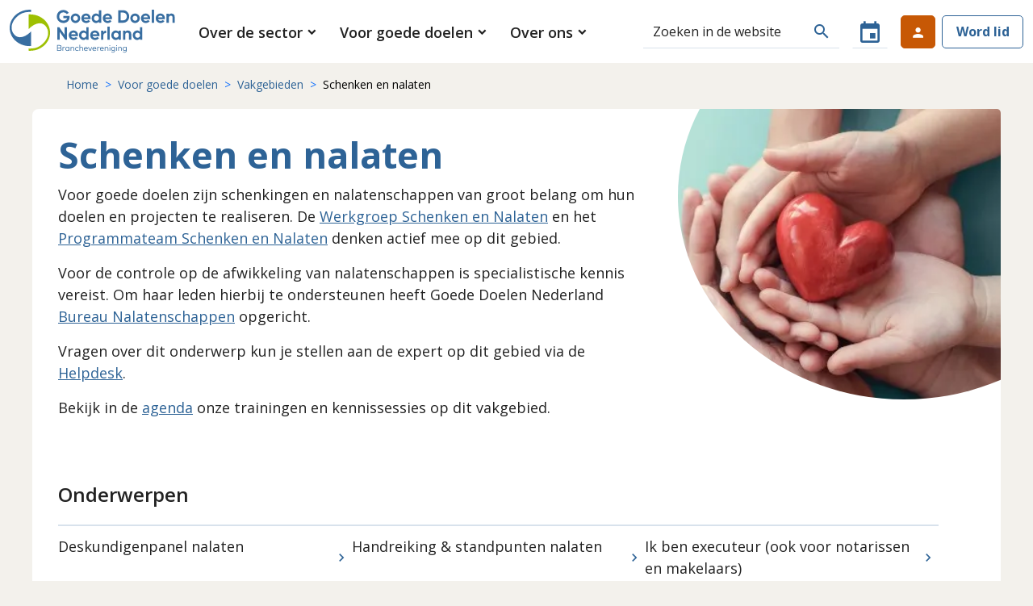

--- FILE ---
content_type: text/html; charset=UTF-8
request_url: https://goededoelennederland.nl/voor-goede-doelen/vakgebieden/schenken-nalaten
body_size: 11287
content:

<!DOCTYPE html>
<html lang="nl">

  <head>
    <meta charset="UTF-8">
    <meta http-equiv="X-UA-Compatible" content="IE=edge">
    <meta name="viewport" content="width=device-width, initial-scale=1.0">

        <link rel="preconnect" href="https://fonts.googleapis.com">
    <link rel="preconnect" href="https://fonts.gstatic.com" crossorigin>
    <link href="https://fonts.googleapis.com/css2?family=Open+Sans:wght@400;600;700&display=swap" rel="stylesheet">

        <link rel="apple-touch-icon" sizes="180x180" href="/dist/favicon/apple-touch-icon.png">
<link rel="icon" type="image/png" sizes="32x32" href="/dist/favicon/favicon-32x32.png">
<link rel="icon" type="image/png" sizes="16x16" href="/dist/favicon/favicon-16x16.png">
<link rel="manifest" href="/dist/favicon/site.webmanifest">
<link rel="mask-icon" href="/dist/favicon/safari-pinned-tab.svg" color="#5bbad5">
<link rel="shortcut icon" href="/dist/favicon/favicon.ico">
<meta name="msapplication-TileColor" content="#ffffff">
<meta name="msapplication-config" content="/dist/favicon/browserconfig.xml">
<meta name="theme-color" content="#ffffff">
    <link rel="stylesheet" href="/dist/css/app.css?v=2">
    <script defer src="https://cdn.jsdelivr.net/npm/alpinejs@3.x.x/dist/cdn.min.js"></script>
  <title>Schenken en nalaten | Goede Doelen Nederland</title>
<script>window.dataLayer = window.dataLayer || [];
function gtag(){dataLayer.push(arguments)};
gtag('js', new Date());
gtag('config', 'UA-68717422-1', {'send_page_view': true,'anonymize_ip': true,'link_attribution': false,'allow_display_features': false});
</script>
<script>dataLayer = [];
(function(w,d,s,l,i){w[l]=w[l]||[];w[l].push({'gtm.start':
new Date().getTime(),event:'gtm.js'});var f=d.getElementsByTagName(s)[0],
j=d.createElement(s),dl=l!='dataLayer'?'&l='+l:'';j.async=true;j.src=
'https://www.googletagmanager.com/gtm.js?id='+i+dl;f.parentNode.insertBefore(j,f);
})(window,document,'script','dataLayer','GTM-M8THLRK');
</script><meta name="generator" content="SEOmatic">
<meta name="keywords" content="goede, doelen, nalatenschappen, zijn, schenkingenen, groot, belang, projecten, schenken, afwikkelingvan, specialistische, nederland, bureau, voor, werkgroep">
<meta name="description" content="Voor goede doelen zijn schenkingenen nalatenschappen van groot belang om hun doelen en projecten te realiseren.De Werkgroep Schenken en Nalaten enhet…">
<meta name="referrer" content="no-referrer-when-downgrade">
<meta name="robots" content="all">
<meta content="nl_NL" property="og:locale">
<meta content="Goede Doelen Nederland" property="og:site_name">
<meta content="website" property="og:type">
<meta content="https://goededoelennederland.nl/voor-goede-doelen/vakgebieden/schenken-nalaten" property="og:url">
<meta content="Schenken en nalaten" property="og:title">
<meta content="Voor goede doelen zijn schenkingenen nalatenschappen van groot belang om hun doelen en projecten te realiseren.De Werkgroep Schenken en Nalaten enhet…" property="og:description">
<meta content="https://goededoelennederland.nl/images/banners/_1200x630_crop_center-center_82_none/Thema_Schenken-en-Nalaten.jpg?mtime=1766408716" property="og:image">
<meta content="1200" property="og:image:width">
<meta content="630" property="og:image:height">
<meta content="Schenken en nalaten" property="og:image:alt">
<meta content="https://bsky.app/profile/goededoelennl.bsky.social" property="og:see_also">
<meta content="https://www.instagram.com/goededoelennederland/" property="og:see_also">
<meta content="https://www.youtube.com/channel/UCZ8dqaO5xLpkUOuI7OOHrAg" property="og:see_also">
<meta content="https://www.linkedin.com/company/goede-doelen-nederland/" property="og:see_also">
<meta name="twitter:card" content="summary_large_image">
<meta name="twitter:site" content="@GoedeDoelen_NL">
<meta name="twitter:creator" content="@GoedeDoelen_NL">
<meta name="twitter:title" content="Schenken en nalaten">
<meta name="twitter:description" content="Voor goede doelen zijn schenkingenen nalatenschappen van groot belang om hun doelen en projecten te realiseren.De Werkgroep Schenken en Nalaten enhet…">
<meta name="twitter:image" content="https://goededoelennederland.nl/images/banners/_800x418_crop_center-center_82_none/Thema_Schenken-en-Nalaten.jpg?mtime=1766408716">
<meta name="twitter:image:width" content="800">
<meta name="twitter:image:height" content="418">
<meta name="twitter:image:alt" content="Schenken en nalaten">
<link href="https://goededoelennederland.nl/voor-goede-doelen/vakgebieden/schenken-nalaten" rel="canonical">
<link href="https://goededoelennederland.nl/" rel="home">
<link type="text/plain" href="https://goededoelennederland.nl/humans.txt" rel="author"></head>

  

  <body class="body " ><script async src="https://www.googletagmanager.com/gtag/js?id=UA-68717422-1"></script>

<noscript><iframe src="https://www.googletagmanager.com/ns.html?id=GTM-M8THLRK"
height="0" width="0" style="display:none;visibility:hidden"></iframe></noscript>


    <header class="page-header" id="page-head">
  <nav class="navbar bg-white navbar-expand-lg py-0">
    <div class="container big h-100">

            <a class="navbar-brand" href="https://goededoelennederland.nl/">
        <img src="/dist/img/logo.svg" class="navbar-brand__img img-fluid" alt="">
      </a>

            <button class="navbar-toggler hamburger hamburger--squeeze js-hamburger" type="button" data-bs-toggle="offcanvas" data-bs-target="#offcanvasMenu" aria-controls="offcanvasMenu" aria-expanded="true">
        <div class="hamburger hamburger--squeeze js-hamburger">
          <div class="hamburger-box">
            <div class="hamburger-inner"></div>
          </div>
        </div>
      </button>

            <div class="mainmenu offcanvas offcanvas-top" data-bs-backdrop="static" tabindex="-1" id="offcanvasMenu" aria-labelledby="offcanvasMenuLabel" id="navbarSupportedContent">

        <div class="offcanvas-header">
          <a href="https://goededoelennederland.nl/zoeken" class="btn search-box__btn" type="button" id="search"><span class="material-icons material-icons-outlined"> search </span></a>
          <a href="https://goededoelennederland.nl/agenda" class="btn btn-white btn__calendar"><span class="material-icons"> event </span></a>
        </div>

        <div class="offcanvas-body page-header__left justify-content-between align-items-center">
          
          
          
          <ul class="main-nav navbar-nav">
                                      
            <li class="nav-item dropdown">

              <a
                 href="#" role="button" data-bs-toggle="dropdown" aria-expanded="false"                 class="nav-link dropdown-toggle"                >
                <span>Over de sector</span>
              </a>

              
                <div class="dropdown-menu" aria-labelledby="navbarDropdown">
                  <ul class="dropdown-menu__items">
                                                      
            <li class="nav-item">

              <a
                 href="https://goededoelennederland.nl/over-de-sector/nieuws"                 class="nav-link"                >
                <span>Nieuws</span>
              </a>

                          </li>
          
                                                      
            <li class="nav-item">

              <a
                 href="https://goededoelennederland.nl/over-de-sector/belangenbehartiging"                 class="nav-link"                >
                <span>Belangenbehartiging</span>
              </a>

                          </li>
          
                                                      
            <li class="nav-item">

              <a
                 href="https://goededoelennederland.nl/over-de-sector/standpunten"                 class="nav-link"                >
                <span>Standpunten en duiding</span>
              </a>

                          </li>
          
                                                      
            <li class="nav-item">

              <a
                 href="https://goededoelennederland.nl/over-de-sector/de-zes-functies-van-goede-doelen"                 class="nav-link"                >
                <span>De zes functies van goede doelen</span>
              </a>

                          </li>
          
                                                      
            <li class="nav-item">

              <a
                 href="https://goededoelennederland.nl/over-de-sector/zelfregulering"                 class="nav-link"                >
                <span>Zelfregulering</span>
              </a>

                          </li>
          
                                                      
            <li class="nav-item">

              <a
                 href="https://goededoelennederland.nl/in-gemeenten"                 class="nav-link"                >
                <span>Goede doelen: jouw partners in gemeenten</span>
              </a>

                          </li>
          
                                                      
            <li class="nav-item">

              <a
                 href="https://goededoelennederland.nl/over-de-sector/goede-doelen-lezing"                 class="nav-link"                >
                <span>Goede Doelen Lezing</span>
              </a>

                          </li>
          
                                                      
            <li class="nav-item">

              <a
                 href="https://goededoelennederland.nl/over-de-sector/onderzoek-en-publicaties"                 class="nav-link"                >
                <span>Onderzoek en publicaties</span>
              </a>

                          </li>
          
                                                      
            <li class="nav-item">

              <a
                 href="https://goededoelennederland.nl/vacatures"                 class="nav-link"                >
                <span>Vacatures</span>
              </a>

                          </li>
          
                                      </ul>

                  <br>
                  <a class="btn btn-primary link-long icon-arrow" href="https://goededoelennederland.nl/over-de-sector"> Over de sector  </a>
                </div>

                          </li>
          
                                      
            <li class="nav-item dropdown">

              <a
                 href="#" role="button" data-bs-toggle="dropdown" aria-expanded="false"                 class="nav-link is-active dropdown-toggle"                >
                <span>Voor goede doelen</span>
              </a>

              
                <div class="dropdown-menu" aria-labelledby="navbarDropdown">
                  <ul class="dropdown-menu__items">
                                                      
            <li class="nav-item">

              <a
                 href="https://goededoelennederland.nl/agenda"                 class="nav-link"                >
                <span>Agenda</span>
              </a>

                          </li>
          
                                                      
            <li class="nav-item">

              <a
                 href="https://goededoelennederland.nl/voor-goede-doelen/academie"                 class="nav-link"                >
                <span>Academie</span>
              </a>

                          </li>
          
                                                      
            <li class="nav-item">

              <a
                 href="https://goededoelennederland.nl/voor-goede-doelen/bureau-nalatenschappen/"                 class="nav-link"                >
                <span>Bureau Nalatenschappen</span>
              </a>

                          </li>
          
                                                      
            <li class="nav-item">

              <a
                 href="https://goededoelennederland.nl/voor-goede-doelen/ledenberichten"                 class="nav-link"                >
                <span>Ledenberichten</span>
              </a>

                          </li>
          
                                                      
            <li class="nav-item">

              <a
                 href="https://goededoelennederland.nl/voor-goede-doelen/vakgebieden"                 class="nav-link is-active"                >
                <span>Vakgebieden</span>
              </a>

                          </li>
          
                                                      
            <li class="nav-item">

              <a
                 href="https://goededoelennederland.nl/voor-goede-doelen/masterclasses-fondsenwerving"                 class="nav-link"                >
                <span>Masterclasses Fondsenwerving</span>
              </a>

                          </li>
          
                                                      
            <li class="nav-item">

              <a
                 href="https://goededoelennederland.nl/voor-goede-doelen/kennisfestival"                 class="nav-link"                >
                <span>Kennisfestival</span>
              </a>

                          </li>
          
                                                      
            <li class="nav-item">

              <a
                 href="https://goededoelennederland.nl/over-de-sector/mijn-eenmalige-gift"                 class="nav-link"                >
                <span>Mijn eenmalige gift</span>
              </a>

                          </li>
          
                                                      
            <li class="nav-item">

              <a
                 href="https://goededoelennederland.nl/voor-goede-doelen/inkoopvoordelen"                 class="nav-link"                >
                <span>Inkoopvoordelen</span>
              </a>

                          </li>
          
                                                      
            <li class="nav-item">

              <a
                 href="https://goededoelennederland.nl/voor-goede-doelen/ledenvoordelen/shared-service-pilot-hr-flexpool"                 class="nav-link"                >
                <span>Shared services: HR-advies</span>
              </a>

                          </li>
          
                                                      
            <li class="nav-item">

              <a
                 href="https://goededoelennederland.nl/voor-goede-doelen/socutera"                 class="nav-link"                >
                <span>Socutera</span>
              </a>

                          </li>
          
                                                      
            <li class="nav-item">

              <a
                 href="https://goededoelennederland.nl/voor-goede-doelen/helpdesk"                 class="nav-link"                >
                <span>Helpdesk van deskundigen</span>
              </a>

                          </li>
          
                                                      
            <li class="nav-item">

              <a
                 href="https://goededoelennederland.nl/voor-goede-doelen/netwerken-via-communities"                 class="nav-link"                >
                <span>Netwerken via communities</span>
              </a>

                          </li>
          
                                                      
            <li class="nav-item">

              <a
                 href="https://goededoelennederland.nl/voor-goede-doelen/ledenvoordelen"                 class="nav-link"                >
                <span>Ledenvoordelen</span>
              </a>

                          </li>
          
                                      </ul>

                  <br>
                  <a class="btn btn-primary link-long icon-arrow" href="https://goededoelennederland.nl/voor-goede-doelen"> Voor goede doelen  </a>
                </div>

                          </li>
          
                                      
            <li class="nav-item dropdown">

              <a
                 href="#" role="button" data-bs-toggle="dropdown" aria-expanded="false"                 class="nav-link dropdown-toggle"                >
                <span>Over ons</span>
              </a>

              
                <div class="dropdown-menu" aria-labelledby="navbarDropdown">
                  <ul class="dropdown-menu__items">
                                                      
            <li class="nav-item">

              <a
                 href="https://goededoelennederland.nl/over-ons/goede-doelen-nederland"                 class="nav-link"                >
                <span>Goede Doelen Nederland</span>
              </a>

                          </li>
          
                                                      
            <li class="nav-item">

              <a
                 href="https://goededoelennederland.nl/over-ons/ledenoverzicht"                 class="nav-link"                >
                <span>Ledenoverzicht</span>
              </a>

                          </li>
          
                                                      
            <li class="nav-item">

              <a
                 href="https://goededoelennederland.nl/over-ons/commissies-werkgroepen"                 class="nav-link"                >
                <span>Commissies &amp; werkgroepen</span>
              </a>

                          </li>
          
                                                      
            <li class="nav-item">

              <a
                 href="https://goededoelennederland.nl/over-ons/alv"                 class="nav-link"                >
                <span>ALV</span>
              </a>

                          </li>
          
                                                      
            <li class="nav-item">

              <a
                 href="https://goededoelennederland.nl/contact"                 class="nav-link"                >
                <span>Contact</span>
              </a>

                          </li>
          
                                                      
            <li class="nav-item">

              <a
                 href="https://goededoelennederland.nl/over-ons/lid-worden"                 class="nav-link"                >
                <span>Word lid</span>
              </a>

                          </li>
          
                                                      
            <li class="nav-item">

              <a
                 href="https://goededoelennederland.nl/over-ons/word-branchegenoot"                 class="nav-link"                >
                <span>Word branchegenoot</span>
              </a>

                          </li>
          
                                                      
            <li class="nav-item">

              <a
                 href="https://goededoelennederland.nl/over-ons/werken-bij-goede-doelen-nederland"                 class="nav-link"                >
                <span>Werken bij Goede Doelen Nederland</span>
              </a>

                          </li>
          
                                      </ul>

                  <br>
                  <a class="btn btn-primary link-long icon-arrow" href="https://goededoelennederland.nl/over-ons"> Over ons  </a>
                </div>

                          </li>
          
                      </ul>

          
          <div class="page-header__right mt-5 mt-lg-0 d-flex">

            <a href="https://goededoelennederland.nl/zoeken" class="btn search-box__btn d-none d-lg-flex d-xl-none border-bottom  me-2" data-toggle="tooltip" data-bs-placement="bottom" title="Zoeken" type="button" id="search"><span class="material-icons material-icons-outlined"> search </span></a>

            <form class="input-group search-box me-3 d-none d-md-none d-xl-flex w-auto" action="https://goededoelennederland.nl/zoeken">

              <input type="search" name="q" class="form-control" placeholder="Zoeken in de website" aria-label="Zoeken" aria-describedby="search">

              <button class="btn search-box__btn" type="submit" id="search"><span
                  class="material-icons material-icons-outlined"> search </span></button>
              <ul class="results">
                <li><a href="https://goededoelennederland.nl/over-de-sector/nieuws">Nieuws</a></li>
                <li><a href="https://goededoelennederland.nl/vacatures">Vacatures</a></li>
                <li><a href="https://goededoelennederland.nl/agenda">Agenda</a></li>
                <li><a href="https://goededoelennederland.nl/voor-goede-doelen/themas">Thema's</a></li>
              </ul>
            </form>

            <a href="https://goededoelennederland.nl/agenda" class="btn btn-white btn__calendar me-3 d-none d-lg-flex" data-toggle="tooltip" data-bs-placement="bottom" title="Agenda"><span class="material-icons"> event </span></a>

            
              <a href="https://goededoelennederland.nl/login" class="btn btn-secondary btn__login-sm text-white me-2 d-none d-lg-flex" data-toggle="tooltip" customClass="bg-secondary" data-bs-placement="bottom" title="Account"><span class="material-icons"> person </span> </a>
              <a href="https://goededoelennederland.nl/login" class="btn btn-secondary btn__login text-white d-lg-none">Login</a>
              <a href="https://goededoelennederland.nl/over-ons/lid-worden/ik-word-lid" class="btn btn-outline-primary btn__member">Word lid</a>

            
          </div>

        </div>

      </div>
      

    </div>
  </nav>
</header>

    <main class="main" id="app" role="main">

            <section class="page-section-mb-0 page-section--breadcrumbs">
        <div class="container">
          <div class="row">
            <div class="col-12">
              <div class="py-3">
                
    
                                                                            

      <nav aria-label="breadcrumb" class="">
      <ol class="breadcrumb mb-1">
                  
                                        <li class="breadcrumb-item ">
                <a class="breadcrumb-link text-decoration-none" href="https://goededoelennederland.nl/">
                  Home
                </a>
              </li>
            
                          <li class="breadcrumb-item ">
                <a class="breadcrumb-link text-decoration-none" href="https://goededoelennederland.nl/voor-goede-doelen">
                  Voor goede doelen
                </a>
              </li>
                      
            
                          <li class="breadcrumb-item ">
                <a class="breadcrumb-link text-decoration-none" href="https://goededoelennederland.nl/voor-goede-doelen/vakgebieden">
                  Vakgebieden
                </a>
              </li>
                      
            
                          <li class="breadcrumb-item active" aria-current="page">Schenken en nalaten</li>
                                    </ol>
    </nav>
  
              </div>
            </div>
          </div>
        </div>
      </section>
      
      



        



<section class="page-section masthead page-section--masthead g-0">
    <div class="container masthead__container p-0">
        <div class="row g-0">
            <div class="col-12 col-md-7 col-lg-8 order-2">
                <div class="masthead masthead__content p-3 p-md-5">
                                        <h1 class="masthead__title display-1">Schenken en nalaten  </h1>
                    <div class="lh-bigger"><div>

<p class="MsoNormal"><span>Voor goede doelen zijn schenkingen
en nalatenschappen van groot belang om hun doelen en projecten te realiseren.
De <a href="https://goededoelennederland.nl/over-ons/commissies-werkgroepen/werkgroep-schenken-en-nalaten" target="_blank" rel="noreferrer noopener"><span>Werkgroep Schenken en Nalaten</span></a> en
het <a href="https://goededoelennederland.nl/over-ons/commissies-werkgroepen/programmateam-schenken-en-nalaten" target="_blank" rel="noreferrer noopener"><span>Programmateam Schenken en
Nalaten</span></a> denken actief mee op dit gebied.</span></p>

<p class="MsoNormal"><span>Voor de controle op de afwikkeling
van nalatenschappen is specialistische kennis vereist. Om haar leden hierbij te
ondersteunen heeft Goede Doelen Nederland <a href="https://goededoelennederland.nl/voor-goede-doelen/bureau-nalatenschappen/"><span>Bureau Nalatenschappen</span></a> opgericht.</span></p>

<p class="MsoNormal"><span>Vragen over dit onderwerp kun je
stellen aan de expert op dit gebied via de <a href="https://goededoelennederland.nl/voor-goede-doelen/helpdesk/estate-planning"><span>Helpdesk</span></a>.</span></p>

</div>
<p class="MsoNormal">

</p>
<p class="MsoNormal">Bekijk in de <a href="https://goededoelennederland.nl/agenda?type=academy&amp;page=1&amp;category=5508">agenda</a>
onze trainingen en kennissessies op dit vakgebied.</p></div>

                    
                    
                </div>
            </div>

            <div class=" col-12 col-md-5 col-lg-4 order-md-3">
                <div class="masthead__img-block h-100">
                                            <picture>
                            <source srcset="https://goededoelennederland.nl/images/banners/_700x300_crop_center-center_100_none/96502/Thema_Schenken-en-Nalaten.webp" type="image/webp">
                            <source srcset="https://goededoelennederland.nl/images/banners/_masthead/Thema_Schenken-en-Nalaten.jpg">
                            <img 
                                src="https://goededoelennederland.nl/images/banners/_masthead/Thema_Schenken-en-Nalaten.jpg" 
                                alt="Thema Schenken en Nalaten" 
                                class="img-fluid masthead__img masthead__img--round"
                                style="object-position: 92.72% 51%;" >
                        </picture>
                    
                    <svg class="masthead masthead__overlay d-md-none" version="1.1" id="Laag_1" xmlns="http://www.w3.org/2000/svg" xmlns:xlink="http://www.w3.org/1999/xlink" x="0px" y="0px" viewBox="0 0 384 111.8" style="enable-background:new 0 0 384 111.8;" xml:space="preserve"> <style type="text/css"> .st0{fill-rule:evenodd;clip-rule:evenodd;fill:#FFFFFF;} </style> <g id="Artboard"> <g id="Combined-Shape"> <path id="path-1_2_" class="st0" d="M0,0c60.6,51.6,139.1,82.8,225,82.8c57.3,0,111.4-13.9,159-38.5v67.5H0"/> </g> </g> </svg>

                </div>
            </div>

        </div>


                <div class="row">
            <div class="col-12">
                    <div class="masthead__subnav p-3 p-md-5">
                        <h4 class="display-3 mb-4">Onderwerpen</h4>
                        <nav>
                            <ul class="link-blocks list-unstyled">
                                                                


<li class="nav-item">
    <a href="https://goededoelennederland.nl/voor-goede-doelen/vakgebieden/schenken-nalaten/deskundigenpanel-nalaten" class=" nav-link link-full icon-angle" target="">
       Deskundigenpanel nalaten
    </a>
</li>


                                                                


<li class="nav-item">
    <a href="https://goededoelennederland.nl/voor-goede-doelen/vakgebieden/schenken-nalaten/handreiking-nalaten" class=" nav-link link-full icon-angle" target="">
       Handreiking &amp; standpunten nalaten
    </a>
</li>


                                                                


<li class="nav-item">
    <a href="https://goededoelennederland.nl/voor-goede-doelen/vakgebieden/schenken-nalaten/ik-ben-executeur-ook-voor-notarissen-en-makelaars" class=" nav-link link-full icon-angle" target="">
       Ik ben executeur (ook voor notarissen en makelaars)
    </a>
</li>


                                                                


<li class="nav-item">
    <a href="https://goededoelennederland.nl/voor-goede-doelen/vakgebieden/schenken-nalaten/kennisaanbod-nalaten" class=" nav-link link-full icon-angle" target="">
       Kennisaanbod nalaten
    </a>
</li>


                                                                


<li class="nav-item">
    <a href="https://goededoelennederland.nl/voor-goede-doelen/vakgebieden/schenken-nalaten/modellen-handleidingen-en-handreikingen-voor-goede-doelen" class=" nav-link link-full icon-angle" target="">
       Modellen, handleidingen en handreikingen voor goede doelen
    </a>
</li>


                                                                


<li class="nav-item">
    <a href="https://goededoelennederland.nl/voor-goede-doelen/vakgebieden/schenken-nalaten/publieksvoorlichting" class=" nav-link link-full icon-angle" target="">
       Publieksvoorlichting over schenken en nalaten
    </a>
</li>


                                                                


<li class="nav-item">
    <a href="https://goededoelennederland.nl/voor-goede-doelen/vakgebieden/schenken-nalaten/samenwerking-en-partners" class=" nav-link link-full icon-angle" target="">
       Samenwerking en partners
    </a>
</li>


                                                                


<li class="nav-item">
    <a href="https://goededoelennederland.nl/voor-goede-doelen/vakgebieden/schenken-nalaten/gezamenlijke-voorlichtingscampagne-toegift" class=" nav-link link-full icon-angle" target="">
       Toegift (gezamenlijke voorlichtingscampagne nalaten)
    </a>
</li>


                                                            </ul>
                        </nav>
                    </div>

                </div>
            </div>
        
        

    </div>
</section>
      
  

    <section class="page-section">
      <div class="container">

        <div class="row">
          <div class="col-12">
            <h4 class="display-3 my-3">Schenken &amp; nalaten in ledenberichten</h4>
          </div>
        </div> 
        <div class="row g-4 mb-9">

                      <div class="col-12 col-sm-6 col-md-4">
              


<div class="card h-100 no-img">

    <div class="card-body d-flex relative">
        <div class="card__img d-none d-md-flex">
                            <img src="https://goededoelennederland.nl/images/nieuwsitems/_listCardBig/witte_afbeelding_190x92.png" alt="Witte afbeelding 190x92" class="h-100" loading="lazy">
                    </div>
        <div class="card-body__content">

            <div class="d-flex align-items-center justify-content-between">
                <time datetime="2026-01-20" pubdate="pubdate" class="card__date">20-01-26</time>

              


      <span class="login-required material-icons big ">lock</span>
  

            </div>
            <h5 class="card__title display-4 mb-1">Oproep Kassa over zowel opzeggen als nalaten</h5>
                        <a href="https://goededoelennederland.nl/voor-goede-doelen/ledenberichten/oproep-kassa-over-zowel-opzeggen-als-nalaten" class="stretched-link"></a>
        </div>
        <span class="badge badge-theme absolute right bottom">Schenken &amp; nalaten</span>
    </div>

</div>
            </div>
                        <div class="col-12 col-sm-6 col-md-4">
              


<div class="card h-100 no-img">

    <div class="card-body d-flex relative">
        <div class="card__img d-none d-md-flex">
                            <img src="https://goededoelennederland.nl/images/nieuwsitems/_listCardBig/witte_afbeelding_190x92.png" alt="Witte afbeelding 190x92" class="h-100" loading="lazy">
                    </div>
        <div class="card-body__content">

            <div class="d-flex align-items-center justify-content-between">
                <time datetime="2025-12-19" pubdate="pubdate" class="card__date">19-12-25</time>

              



            </div>
            <h5 class="card__title display-4 mb-1">Nieuwe Leidraad fonds op naam: praktisch aan de slag met deze geefvorm binnen jouw organisatie</h5>
                        <a href="https://goededoelennederland.nl/voor-goede-doelen/ledenberichten/nieuwe-leidraad-fonds-op-naam-praktisch-aan-de-slag-met-deze-geefvorm-binnen-jouw-organisatie" class="stretched-link"></a>
        </div>
        <span class="badge badge-theme absolute right bottom">Marketing &amp; fondsenwerving</span>
    </div>

</div>
            </div>
                        <div class="col-12 col-sm-6 col-md-4">
              


<div class="card h-100 no-img">

    <div class="card-body d-flex relative">
        <div class="card__img d-none d-md-flex">
                            <img src="https://goededoelennederland.nl/images/nieuwsitems/_listCardBig/witte_afbeelding_190x92.png" alt="Witte afbeelding 190x92" class="h-100" loading="lazy">
                    </div>
        <div class="card-body__content">

            <div class="d-flex align-items-center justify-content-between">
                <time datetime="2025-12-09" pubdate="pubdate" class="card__date">09-12-25</time>

              



            </div>
            <h5 class="card__title display-4 mb-1">Nieuwe gezichten bij Bureau Nalatenschappen</h5>
                        <a href="https://goededoelennederland.nl/voor-goede-doelen/ledenberichten/nieuwe-gezichten-bij-bureau-nalatenschappen" class="stretched-link"></a>
        </div>
        <span class="badge badge-theme absolute right bottom">Schenken &amp; nalaten</span>
    </div>

</div>
            </div>
            
          <div class="row">
            <div class="col">
              <a href="/voor-goede-doelen/ledenberichten" class="float-end justify-content-end icon-arrow pt-2">Naar alle ledenberichten</a>
            </div>
          </div>
        </div>

      </div>
    </section>

    <section class="page-section">
    <div class="container">
      <div class="row">


        


<div class="callout ">
    <div class="callout__content">
        <h4 class="display-3 callout__title">Werkgroep Schenken en Nalaten</h4>

                    <div class="callout__image">
                <svg class="callout__overlay d-md-none" version="1.1" id="Laag_1" xmlns="http://www.w3.org/2000/svg" xmlns:xlink="http://www.w3.org/1999/xlink" x="0px" y="0px" viewBox="0 0 384 111.8" style="enable-background:new 0 0 384 111.8;" xml:space="preserve"> <style type="text/css"> .st0{fill-rule:evenodd;clip-rule:evenodd;fill:#FFFFFF;} </style> <g id="Artboard"> <g id="Combined-Shape"> <path id="path-1_2_" class="st0" d="M0,0c60.6,51.6,139.1,82.8,225,82.8c57.3,0,111.4-13.9,159-38.5v67.5H0"></path> </g> </g> </svg>
                <svg class="callout__overlay d-none d-md-block" enable-background="new 0 0 112 384" version="1.1" viewBox="0 0 112 384" xml:space="preserve" xmlns="http://www.w3.org/2000/svg"> <style type="text/css"> .st0{fill-rule:evenodd;clip-rule:evenodd;fill:#FFFFFF;} </style>   <path class="st0" d="M0,384V0l67.5,0C42.9,47.6,29,101.7,29,159c0,85.9,31.2,164.4,82.8,225"></path>   </svg>
                <img class="callout__img img-fluid" src="https://goededoelennederland.nl/images/banners/_callout/James-Wattstraat-100.jpg" alt="James Wattstraat 100" loading="lazy">
            </div>
                <p>Lees meer over waar de Werkgroep Schenken en Nalaten zich mee bezighoudt. </p>

                    <a href="https://goededoelennederland.nl/over-ons/commissies-werkgroepen/werkgroep-schenken-en-nalaten" class="btn btn-light mt-5" target="">Klik hier</a>
            </div>
</div>

      </div>
    </div>
  </section>
  
  <section class="page-section">
    <div class="container">

      
            
                    

      

      <div class="row">

        <h4 class="display-3 mb-4">Gerelateerde bijeenkomsten</h4>

                  <div class="col-12 col-md-4 smallcard">
            


<div class="card h-100 agenda">

    <div class="card-body d-flex relative">

        <div class="card-body__content">

            <div class="d-flex align-items-center justify-content-between">

                <time datetime="2026-03-03" pubdate="pubdate" class="card__date">03-03-26</time>

                


            </div>

            <h5 class="card-title display-4 mb-0">Training: morele oordeelsvorming voor directeuren en medewerkers nalatenschappen</h5>
            <a href="https://goededoelennederland.nl/agenda/training-morele-oordeelsvorming-voor-directeuren-en-medewerkers-nalatenschappen-3-maart-2026" class="stretched-link"></a>
        </div>

    </div>
    <div class="card-footer border-0 bg-transparent d-flex justify-content-between relative pb-1 pt-0">
        <span class="small pb-1 time-date"> 09:30  - 16:00 | Goede Doelen Nederland </span>
        <span class="badge badge-theme absolute right bottom">Integriteit</span>
    </div>


</div>
          </div>


                  <div class="col-12 col-md-4 smallcard">
            


<div class="card h-100 agenda">

    <div class="card-body d-flex relative">

        <div class="card-body__content">

            <div class="d-flex align-items-center justify-content-between">

                <time datetime="2026-03-19" pubdate="pubdate" class="card__date">19-03-26</time>

                


            </div>

            <h5 class="card-title display-4 mb-0">Vergadering Werkgroep Schenken en Nalaten</h5>
            <a href="https://goededoelennederland.nl/agenda/vergadering-werkgroep-schenken-en-nalaten" class="stretched-link"></a>
        </div>

    </div>
    <div class="card-footer border-0 bg-transparent d-flex justify-content-between relative pb-1 pt-0">
        <span class="small pb-1 time-date"> 10:00  - 12:00 | Hybride </span>
        <span class="badge badge-theme absolute right bottom">Schenken &amp; nalaten</span>
    </div>


</div>
          </div>


                  <div class="col-12 col-md-4 smallcard">
            


<div class="card h-100 agenda">

    <div class="card-body d-flex relative">

        <div class="card-body__content">

            <div class="d-flex align-items-center justify-content-between">

                <time datetime="2026-04-14" pubdate="pubdate" class="card__date">14-04-26</time>

                


            </div>

            <h5 class="card-title display-4 mb-0">Training: morele oordeelsvorming voor directeuren en medewerkers nalatenschappen</h5>
            <a href="https://goededoelennederland.nl/agenda/training-morele-oordeelsvorming-voor-directeuren-en-medewerkers-nalatenschappen-14-april-2026" class="stretched-link"></a>
        </div>

    </div>
    <div class="card-footer border-0 bg-transparent d-flex justify-content-between relative pb-1 pt-0">
        <span class="small pb-1 time-date"> 09:30  - 16:00 | Goede Doelen Nederland </span>
        <span class="badge badge-theme absolute right bottom">Integriteit</span>
    </div>


</div>
          </div>


                <div class="row">
          <div class="col">
            <a href="/agenda" class="float-end justify-content-end icon-arrow pt-2">Agenda</a>
          </div>
        </div>
      </div>
    </div>
  </section>




    </main>


    

<footer class="page-footer">

  <div class="container container pt-8 pb-5">
    <div class="row">

      <div class="col-lg-4 mb-6 mb-lg-0">
        <h5 class="footer__heading">Goede Doelen Nederland</h5>
                  <p class="fw-bold mb-0">Telefoon</p>
          <a href="tel:020 422 99 77"> 020 422 99 77</a>
          <br><br>
        
                  <p class="fw-bold mb-0">Email</p>
          <a href="mailto:info@goededoelennederland.nl"> info@goededoelennederland.nl </a>
          <br><br>
        
                  <p class="fw-bold mb-0">Adres</p>
          <p>100 Watt gebouw<br />James Wattstraat 100, 5e etage<br />1097 DM Amsterdam<a href="https://goededoelennederland.nl/route" target="_blank" rel="noreferrer noopener"><br />Route</a></p>

        
      </div>

      
      
      <div class="col-lg-4 mb-6 mb-lg-0">
        <h5 class="footer__heading">Bureau Nalatenschappen</h5>

                  <p class="fw-bold mb-0">Telefoon</p>
          <a href="tel:020 716 49 00"> 020 716 49 00</a>
          <br><br>
        
                  <p class="fw-bold mb-0">Email</p>
          <a href="mailto:nalatenschappen@goededoelennederland.nl"> nalatenschappen@goededoelennederland.nl </a>
          <br><br>
        

      </div>

      <div class="col-lg-4 mb-6 mb-lg-0">
        <h5 class="footer__heading">Volg ons</h5>

        <ul class="d-flex nav-social-footer list-unstyled mb-1">
                                  <li class="social-item">
              <div class="social-link">
                <a href="https://www.linkedin.com/company/goede-doelen-nederland/" target="_blank" class="icon--social icon--linkedin mr-1">
                  <svg height="100%" style="fill-rule:evenodd;clip-rule:evenodd;stroke-linejoin:round;stroke-miterlimit:2;" version="1.1" viewBox="0 0 512 512" width="100%" xml:space="preserve" xmlns="http://www.w3.org/2000/svg" xmlns:serif="http://www.serif.com/" xmlns:xlink="http://www.w3.org/1999/xlink"><path d="M256,0c141.29,0 256,114.71 256,256c0,141.29 -114.71,256 -256,256c-141.29,0 -256,-114.71 -256,-256c0,-141.29 114.71,-256 256,-256Zm-80.037,399.871l0,-199.921l-66.464,0l0,199.921l66.464,0Zm239.62,0l0,-114.646c0,-61.409 -32.787,-89.976 -76.509,-89.976c-35.255,0 -51.047,19.389 -59.889,33.007l0,-28.306l-66.447,0c0.881,18.757 0,199.921 0,199.921l66.446,0l0,-111.65c0,-5.976 0.43,-11.95 2.191,-16.221c4.795,-11.935 15.737,-24.299 34.095,-24.299c24.034,0 33.663,18.34 33.663,45.204l0,106.966l66.45,0Zm-272.403,-296.321c-22.74,0 -37.597,14.95 -37.597,34.545c0,19.182 14.405,34.544 36.717,34.544l0.429,0c23.175,0 37.6,-15.362 37.6,-34.544c-0.43,-19.595 -14.424,-34.545 -37.149,-34.545Z"/></svg>
                </a>
              </div>
            </li>
                                              <li class="social-item">
              <div class="social-link">
                <a href="https://www.youtube.com/channel/UCZ8dqaO5xLpkUOuI7OOHrAg" target="_blank" class="icon--social icon--youtube mr-1">
                  <svg height="100%" style="fill-rule:evenodd;clip-rule:evenodd;stroke-linejoin:round;stroke-miterlimit:2;" version="1.1" viewBox="0 0 512 512" width="100%" xml:space="preserve" xmlns="http://www.w3.org/2000/svg" xmlns:serif="http://www.serif.com/" xmlns:xlink="http://www.w3.org/1999/xlink"><path d="M256,0c141.29,0 256,114.71 256,256c0,141.29 -114.71,256 -256,256c-141.29,0 -256,-114.71 -256,-256c0,-141.29 114.71,-256 256,-256Zm153.315,178.978c-3.68,-13.769 -14.522,-24.61 -28.29,-28.29c-24.958,-6.688 -125.025,-6.688 -125.025,-6.688c0,0 -100.067,0 -125.025,6.688c-13.765,3.68 -24.61,14.521 -28.29,28.29c-6.685,24.955 -6.685,77.024 -6.685,77.024c0,0 0,52.067 6.685,77.02c3.68,13.769 14.525,24.614 28.29,28.293c24.958,6.685 125.025,6.685 125.025,6.685c0,0 100.067,0 125.025,-6.685c13.768,-3.679 24.61,-14.524 28.29,-28.293c6.685,-24.953 6.685,-77.02 6.685,-77.02c0,0 0,-52.069 -6.685,-77.024Zm-185.316,125.025l0,-96.002l83.137,48.001l-83.137,48.001Z"/></svg>
                </a>
              </div>
            </li>
                                              <li class="social-item">
              <div class="social-link">
                <a href="https://www.instagram.com/goededoelennederland/" target="_blank" class="icon--social icon--instagram mr-1">
                  <svg height="100%" style="fill-rule:evenodd;clip-rule:evenodd;stroke-linejoin:round;stroke-miterlimit:2;" version="1.1" viewBox="0 0 512 512" width="100%" xml:space="preserve" xmlns="http://www.w3.org/2000/svg" xmlns:serif="http://www.serif.com/" xmlns:xlink="http://www.w3.org/1999/xlink"><path d="M256,0c141.29,0 256,114.71 256,256c0,141.29 -114.71,256 -256,256c-141.29,0 -256,-114.71 -256,-256c0,-141.29 114.71,-256 256,-256Zm0,96c-43.453,0 -48.902,0.184 -65.968,0.963c-17.03,0.777 -28.661,3.482 -38.839,7.437c-10.521,4.089 -19.444,9.56 -28.339,18.455c-8.895,8.895 -14.366,17.818 -18.455,28.339c-3.955,10.177 -6.659,21.808 -7.437,38.838c-0.778,17.066 -0.962,22.515 -0.962,65.968c0,43.453 0.184,48.902 0.962,65.968c0.778,17.03 3.482,28.661 7.437,38.838c4.089,10.521 9.56,19.444 18.455,28.34c8.895,8.895 17.818,14.366 28.339,18.455c10.178,3.954 21.809,6.659 38.839,7.436c17.066,0.779 22.515,0.963 65.968,0.963c43.453,0 48.902,-0.184 65.968,-0.963c17.03,-0.777 28.661,-3.482 38.838,-7.436c10.521,-4.089 19.444,-9.56 28.34,-18.455c8.895,-8.896 14.366,-17.819 18.455,-28.34c3.954,-10.177 6.659,-21.808 7.436,-38.838c0.779,-17.066 0.963,-22.515 0.963,-65.968c0,-43.453 -0.184,-48.902 -0.963,-65.968c-0.777,-17.03 -3.482,-28.661 -7.436,-38.838c-4.089,-10.521 -9.56,-19.444 -18.455,-28.339c-8.896,-8.895 -17.819,-14.366 -28.34,-18.455c-10.177,-3.955 -21.808,-6.66 -38.838,-7.437c-17.066,-0.779 -22.515,-0.963 -65.968,-0.963Zm0,28.829c42.722,0 47.782,0.163 64.654,0.933c15.6,0.712 24.071,3.318 29.709,5.509c7.469,2.902 12.799,6.37 18.397,11.969c5.6,5.598 9.067,10.929 11.969,18.397c2.191,5.638 4.798,14.109 5.509,29.709c0.77,16.872 0.933,21.932 0.933,64.654c0,42.722 -0.163,47.782 -0.933,64.654c-0.711,15.6 -3.318,24.071 -5.509,29.709c-2.902,7.469 -6.369,12.799 -11.969,18.397c-5.598,5.6 -10.928,9.067 -18.397,11.969c-5.638,2.191 -14.109,4.798 -29.709,5.509c-16.869,0.77 -21.929,0.933 -64.654,0.933c-42.725,0 -47.784,-0.163 -64.654,-0.933c-15.6,-0.711 -24.071,-3.318 -29.709,-5.509c-7.469,-2.902 -12.799,-6.369 -18.398,-11.969c-5.599,-5.598 -9.066,-10.928 -11.968,-18.397c-2.191,-5.638 -4.798,-14.109 -5.51,-29.709c-0.77,-16.872 -0.932,-21.932 -0.932,-64.654c0,-42.722 0.162,-47.782 0.932,-64.654c0.712,-15.6 3.319,-24.071 5.51,-29.709c2.902,-7.468 6.369,-12.799 11.968,-18.397c5.599,-5.599 10.929,-9.067 18.398,-11.969c5.638,-2.191 14.109,-4.797 29.709,-5.509c16.872,-0.77 21.932,-0.933 64.654,-0.933Zm0,49.009c-45.377,0 -82.162,36.785 -82.162,82.162c0,45.377 36.785,82.162 82.162,82.162c45.377,0 82.162,-36.785 82.162,-82.162c0,-45.377 -36.785,-82.162 -82.162,-82.162Zm0,135.495c-29.455,0 -53.333,-23.878 -53.333,-53.333c0,-29.455 23.878,-53.333 53.333,-53.333c29.455,0 53.333,23.878 53.333,53.333c0,29.455 -23.878,53.333 -53.333,53.333Zm104.609,-138.741c0,10.604 -8.597,19.199 -19.201,19.199c-10.603,0 -19.199,-8.595 -19.199,-19.199c0,-10.604 8.596,-19.2 19.199,-19.2c10.604,0 19.201,8.596 19.201,19.2Z"/></svg>
                </a>
              </div>
            </li>
                                              <li class="social-item">
              <div class="social-link">
                <a href="https://bsky.app/profile/goededoelennl.bsky.social" target="_blank" class="icon--social icon--bluesky mr-1">
                  <svg height="100" viewBox="0 0 100 100" width="100" xmlns="http://www.w3.org/2000/svg"><path d="m50 0c27.5957031 0 50 22.4042969 50 50s-22.4042969 50-50 50-50-22.4042969-50-50 22.4042969-50 50-50zm-17.4562868 26.6997511c-5.1694499-3.8801571-13.5437132-6.8762279-13.5437132 2.6768173 0 1.9032417 1.0928291 16.0240668 1.7436149 18.3202358 2.2224951 7.9690569 10.3511788 10.0073674 17.5834971 8.7671905-12.6350688 2.1488213-15.8398821 9.2706287-8.9022593 16.3924362 13.1753438 13.5314342 18.9464636-3.388998 20.419941-7.7234774l.0501818-.1426579c.1768088-.5055698.2762344-.8151024.3550245-.8151024.0859528 0 .1964637.3560903.4052063.9577603l.0454931.1337671c1.543904 4.5360757 7.3187014 20.9858301 20.3744479 7.5897103 6.9499018-7.1218075 3.7328095-14.2436149-8.9022593-16.3924362 7.2323183 1.2401769 15.361002-.7981336 17.595776-8.7549115.6385069-2.296169 1.731336-16.4169942 1.731336-18.3202358 0-9.5530452-8.3742633-6.5569745-13.5437132-2.6768173-7.1709233 5.3781925-14.8821218 16.2819254-17.7062868 22.1267191-2.824165-5.8570727-10.5353635-16.7608055-17.7062868-22.1267191z" fill-rule="evenodd"/></svg>
                </a>
              </div>
            </li>
                                                                                                                                                                  </ul>


                <ul class="list-unstyled mb-0 footer__nav">
                      <li class="nav-item">
              <a href="https://goededoelennederland.nl/over-de-sector/nieuws"                 class="footer__link "                >Nieuws</a>
            </li>
                      <li class="nav-item">
              <a href="https://goededoelennederland.nl/contact"                 class="footer__link "                >Contact</a>
            </li>
                  </ul>


      </div>

    </div>
    <!--Grid row-->
  </div>
  <!-- Grid container -->
  <div class="bottom-footer py-3">
    <div class="container-fluid">
      <div class="row">
        <div class="col-12">
          
          <ul class="list-unstyled d-flex flex-wrap justify-content-end">
                          <li class="nav-item">
                <a href="https://goededoelennederland.nl/disclaimer"                   class="bottomfooter__link me-3 "                  >Disclaimer</a>
              </li>
                          <li class="nav-item">
                <a href="https://goededoelennederland.nl/privacy"                   class="bottomfooter__link me-3 "                  >Privacy</a>
              </li>
                          <li class="nav-item">
                <a href="https://goededoelennederland.nl/cookies"                   class="bottomfooter__link me-3 "                  >Cookies</a>
              </li>
                        <li class="nav-item">
                ©2026 Goede Doelen Nederland – Gebruik van content alleen met toestemming.
            </li>
          </ul>

        </div>
      </div>
      <!--Grid row-->
    </div>
  </div>
  <!-- Grid container -->
</footer>

    
  <div class="modal fade" id="loginModal" tabindex="-1" aria-labelledby="modalLabel" aria-hidden="true">
    <div class="modal-dialog modal-dialog-centered">
      <div class="modal-content">
        <div class="modal-header">
          <h3 class="modal-title" id="modalLabel">Login om de besloten bestanden te kunnen downloaden</h3>
          <button type="button" class="btn-close" data-bs-dismiss="modal" aria-label="Close"></button>
        </div>
        <div class="modal-body">
          <form method="post" accept-charset="UTF-8" id="login">
            <input type="hidden" name="CRAFT_CSRF_TOKEN" value="ZDE8c4ZXyqo1Zp393RbIbbTv91lxcXVcfVf9IXIpmrKeQ4qn7l9CGTNVaz7JY4_kVAXOraRFgVnghr4wAyQwZCcVsQwrbPfR6HXp0t02I1Q=">
            <input type="hidden" name="action" value="users/login">

            <div class="mb-4 w-100">
              <label for="loginName" class="fw-bolder text-primary mb-2">E-mail</label>
              <input id="loginName" type="text" name="loginName" value="" class="form-control w-100 form-select--primary">
            </div>

            <div class="mb-4 w-100">
              <label for="password" class="fw-bolder text-primary mb-2">Password</label>

              <input id="password" type="password" name="password" class="form-control w-100 form-select--primary">
            </div>

            <p class="message d-none mb-5"></p>

            <input type="submit" value="Login" class="btn btn-primary">


          </form>
        </div>

      </div>
    </div>
  </div>






    
    <script src="/dist/js/app.js"></script>
    <script src="/dist/js/manifest.js"></script>
    <script src="/dist/js/vendor.js"></script>

  <script type="application/ld+json">{"@context":"https://schema.org","@graph":[{"@type":"WebSite","author":{"@id":"https://www.goededoelennederland.nl/#identity"},"copyrightHolder":{"@id":"https://www.goededoelennederland.nl/#identity"},"copyrightYear":"2022","creator":{"@id":"https://beeldr.nl/#creator"},"dateCreated":"2022-06-13T15:16:16+02:00","dateModified":"2025-08-14T15:16:39+02:00","datePublished":"2022-06-13T15:16:00+02:00","description":"Voor goede doelen zijn schenkingenen nalatenschappen van groot belang om hun doelen en projecten te realiseren.De Werkgroep Schenken en Nalaten enhet Programmateam Schenken enNalaten denken actief mee op dit gebied.","headline":"Schenken en nalaten","image":{"@type":"ImageObject","url":"https://goededoelennederland.nl/images/banners/_1200x630_crop_center-center_82_none/Thema_Schenken-en-Nalaten.jpg?mtime=1766408716"},"inLanguage":"nl-nl","mainEntityOfPage":"https://goededoelennederland.nl/voor-goede-doelen/vakgebieden/schenken-nalaten","name":"Schenken en nalaten","publisher":{"@id":"https://beeldr.nl/#creator"},"url":"https://goededoelennederland.nl/voor-goede-doelen/vakgebieden/schenken-nalaten"},{"@id":"https://www.goededoelennederland.nl/#identity","@type":"LocalBusiness","address":{"@type":"PostalAddress","addressCountry":"Nederland","addressLocality":"Amsterdam","addressRegion":"Noord-Holland","postalCode":"1097 DM","streetAddress":"James Wattstraat 100"},"description":"De brancheorganisatie van erkende goede doelen","email":"info@goededoelennederland.nl","geo":{"@type":"GeoCoordinates","latitude":"52.350330","longitude":"4.922880"},"image":{"@type":"ImageObject","height":"60","url":"https://www.goededoelennederland.nl/images/Goede-Doelen-Nederland.svg","width":"224"},"logo":{"@type":"ImageObject","height":"60","width":"224"},"name":"Goede Doelen Nederland","priceRange":"$","sameAs":["https://www.linkedin.com/company/goede-doelen-nederland/","https://www.youtube.com/channel/UCZ8dqaO5xLpkUOuI7OOHrAg","https://www.instagram.com/goededoelennederland/","https://bsky.app/profile/goededoelennl.bsky.social"],"telephone":"+31(0) 20 422 99 77","url":"https://www.goededoelennederland.nl/"},{"@id":"https://beeldr.nl/#creator","@type":"LocalBusiness","address":{"@type":"PostalAddress","addressCountry":"Nederland","addressLocality":"Leiden","addressRegion":"Zuid-Holland","postalCode":"2312NR","streetAddress":"3e Binnenvestgracht 23H"},"description":"Beeldr. Een team van 23 creatieve specialisten in strategy, design, tech en video. Samen met onze klanten creëren we verrassende digitale ervaringen en bouwen we aan merken die kloppen bij wat je doet en wie je bent.","email":"studio@beeldr.nl","geo":{"@type":"GeoCoordinates","latitude":"52.164410","longitude":"4.491560"},"name":"BEELDR","priceRange":"$","telephone":"+31 71 569 0509","url":"https://beeldr.nl/"},{"@type":"BreadcrumbList","description":"Breadcrumbs list","itemListElement":[{"@type":"ListItem","item":"https://goededoelennederland.nl/","name":"Home","position":1},{"@type":"ListItem","item":"https://goededoelennederland.nl/voor-goede-doelen","name":"Voor goede doelen","position":2},{"@type":"ListItem","item":"https://goededoelennederland.nl/voor-goede-doelen/vakgebieden","name":"Vakgebieden","position":3},{"@type":"ListItem","item":"https://goededoelennederland.nl/voor-goede-doelen/vakgebieden/schenken-nalaten","name":"Schenken en nalaten","position":4}],"name":"Breadcrumbs"}]}</script><script>$('#login').submit(function (e) {
      e.preventDefault();
      var data = $(this).serialize();

      $.ajax({
        method: 'POST',
        url: '/',
        data: data,
        headers: {
          'Content-Type': 'application/x-www-form-urlencoded',
          'Accept': 'application/json; charset=utf-8'
        },
      })
        .done(function (data) {

          if (typeof data.error !== "undefined") {
            console.log(`Something's not right. ${data.error}`);
          }else {
            window.location.href = window.location.pathname + window.location.search;
          }
        })
        .fail(function (data) {
          var message = data.responseJSON['message'];
          var code = data.responseJSON['errorCodedata']

          if(message) {
            $('.message').removeClass('d-none').text(message);
          }else{
            $('.message').addClass('d-none');
          }

        });
    });</script></body>

</html>


--- FILE ---
content_type: application/javascript; charset=utf-8
request_url: https://goededoelennederland.nl/dist/js/manifest.js
body_size: 674
content:
!function(){"use strict";var e,n={},r={};function o(e){var t=r[e];if(void 0!==t)return t.exports;var u=r[e]={id:e,exports:{}};return n[e].call(u.exports,u,u.exports,o),u.exports}o.m=n,e=[],o.O=function(n,r,t,u){if(!r){var i=1/0;for(c=0;c<e.length;c++){r=e[c][0],t=e[c][1],u=e[c][2];for(var f=!0,l=0;l<r.length;l++)(!1&u||i>=u)&&Object.keys(o.O).every((function(e){return o.O[e](r[l])}))?r.splice(l--,1):(f=!1,u<i&&(i=u));if(f){e.splice(c--,1);var a=t();void 0!==a&&(n=a)}}return n}u=u||0;for(var c=e.length;c>0&&e[c-1][2]>u;c--)e[c]=e[c-1];e[c]=[r,t,u]},o.n=function(e){var n=e&&e.__esModule?function(){return e.default}:function(){return e};return o.d(n,{a:n}),n},o.d=function(e,n){for(var r in n)o.o(n,r)&&!o.o(e,r)&&Object.defineProperty(e,r,{enumerable:!0,get:n[r]})},o.o=function(e,n){return Object.prototype.hasOwnProperty.call(e,n)},o.r=function(e){"undefined"!=typeof Symbol&&Symbol.toStringTag&&Object.defineProperty(e,Symbol.toStringTag,{value:"Module"}),Object.defineProperty(e,"__esModule",{value:!0})},function(){var e={296:0,906:0};o.O.j=function(n){return 0===e[n]};var n=function(n,r){var t,u,i=r[0],f=r[1],l=r[2],a=0;if(i.some((function(n){return 0!==e[n]}))){for(t in f)o.o(f,t)&&(o.m[t]=f[t]);if(l)var c=l(o)}for(n&&n(r);a<i.length;a++)u=i[a],o.o(e,u)&&e[u]&&e[u][0](),e[u]=0;return o.O(c)},r=self.webpackChunkgoededoelennederland=self.webpackChunkgoededoelennederland||[];r.forEach(n.bind(null,0)),r.push=n.bind(null,r.push.bind(r))}(),o.nc=void 0}();
//# sourceMappingURL=manifest.js.map

--- FILE ---
content_type: image/svg+xml
request_url: https://goededoelennederland.nl/dist/img/logo.svg
body_size: 8018
content:
<?xml version="1.0" encoding="UTF-8"?>
<svg width="224px" height="60px" viewBox="0 0 224 60" version="1.1" xmlns="http://www.w3.org/2000/svg" xmlns:xlink="http://www.w3.org/1999/xlink">
    <title>logo</title>
    <g id="logo" stroke="none" fill="none" fill-rule="evenodd" stroke-width="1">
        <g id="Group" transform="translate(-1, -1)">
            <g id="GDN-logo-2025" transform="translate(1, 1)" fill-rule="nonzero">
                <path d="M27.6180987,6.3695494 C26.9897814,6.3695494 26.3656436,6.39044687 25.7484716,6.42806232 L25.7484716,26.141344 C34.6187517,17.1610038 44.8431881,15.269086 50.0717355,23.9902976 C54.9910004,32.194645 50.9745063,42.6141245 40.7152408,49.2664863 C36.5441055,51.9706191 30.8990018,52.8288087 25.7442921,52.4749448 L25.7470784,55.4869671 C26.3656436,55.5245825 26.9883882,55.54548 27.6167055,55.54548 C42.6085518,55.54548 54.7625214,44.5366919 54.7625214,30.9575147 C54.7625214,17.3783375 42.609945,6.3695494 27.6180987,6.3695494 Z" id="Path" fill="#9EC002"></path>
                <path d="M27.1458158,49.2330503 C27.7741332,49.2330503 28.398271,49.2121529 29.015443,49.1745374 L29.015443,29.4612557 C20.1451628,38.4415959 9.92072644,40.3335137 4.692179,31.6123021 C-0.22708586,23.4079547 3.78940822,12.9884753 14.0472805,6.33611344 C18.2184159,3.6319806 23.8635196,2.77379109 29.0182293,3.12765494 L29.015443,0.115632677 C28.3968778,0.078017228 27.7741332,0.0571197562 27.1458158,0.0571197562 C12.1539696,0.0571197562 0,11.0659079 0,24.6450851 C0,38.2242622 12.1539696,49.2330503 27.1458158,49.2330503 Z" id="Path" fill="#386EA1"></path>
                <path d="M81.2646951,9.86639301 C81.2646951,14.7522219 77.8068601,17.9927232 72.9461082,17.9927232 C67.6492956,17.9927232 63.8766054,14.05146 63.8766054,9.21439189 C63.8766054,4.37732376 67.6980564,0.38729981 72.7524583,0.38729981 C75.9692757,0.38729981 78.7012719,2.00755046 80.1278726,4.32856299 L77.2746711,5.9738906 C76.5014647,4.61973443 74.7836925,3.6278011 72.7287745,3.6278011 C69.511957,3.6278011 67.1909444,5.9975744 67.1909444,9.21439189 C67.1909444,12.4312094 69.4395124,14.7285381 72.9711851,14.7285381 C75.6321299,14.7285381 77.3248251,13.4468265 77.9043816,11.5117206 L72.7775352,11.5117206 L72.7775352,8.56099761 L81.2660883,8.56099761 L81.2660883,9.86639301 L81.2646951,9.86639301 Z" id="Path" fill="#386EA1"></path>
                <path d="M82.8584756,11.607849 C82.8584756,8.00512486 85.6879933,5.22297478 89.2433498,5.22297478 C92.7987063,5.22297478 95.6519078,8.00373169 95.6519078,11.607849 C95.6519078,15.2119663 92.7973132,17.9927232 89.2433498,17.9927232 C85.6893864,17.9927232 82.8584756,15.2119663 82.8584756,11.607849 Z M92.5312187,11.607849 C92.5312187,9.6490593 91.104618,8.27121933 89.2419567,8.27121933 C87.3792953,8.27121933 85.9777716,9.6490593 85.9777716,11.607849 C85.9777716,13.5666387 87.4043723,14.9458718 89.2419567,14.9458718 C91.079541,14.9458718 92.5312187,13.5680318 92.5312187,11.607849 Z" id="Shape" fill="#386EA1"></path>
                <path d="M103.895264,15.1632055 C105.104531,15.1632055 106.071387,14.6547004 106.603576,13.9539385 L109.118239,15.404223 C107.981416,17.0495506 106.167516,17.99133 103.846503,17.99133 C99.7840346,17.99133 97.2206114,15.2105731 97.2206114,11.6064558 C97.2206114,8.00233853 99.8077184,5.22158162 103.605486,5.22158162 C107.184526,5.22158162 109.724265,8.05109929 109.724265,11.6064558 C109.724265,12.0662002 109.676898,12.4771838 109.60306,12.8881674 L100.48619,12.8881674 C100.92225,14.4847343 102.251329,15.1618124 103.896657,15.1618124 L103.895264,15.1632055 Z M106.604969,10.4710265 C106.21767,8.72957054 104.912274,8.02880866 103.605486,8.02880866 C101.937867,8.02880866 100.801045,8.92322045 100.437429,10.4710265 L106.604969,10.4710265 Z" id="Shape" fill="#386EA1"></path>
                <path d="M124.087794,0.725838853 L124.087794,17.6541842 L120.968498,17.6541842 L120.968498,16.2275834 C120.09777,17.3393289 118.816059,17.9927232 117.050919,17.9927232 C113.810418,17.9927232 111.149473,15.2119663 111.149473,11.607849 C111.149473,8.00373169 113.809024,5.22297478 117.050919,5.22297478 C118.816059,5.22297478 120.09777,5.87636906 120.968498,6.98811456 L120.968498,0.725838853 L124.087794,0.725838853 Z M120.967105,11.607849 C120.967105,9.57661473 119.540504,8.1973816 117.629082,8.1973816 C115.71766,8.1973816 114.267376,9.57661473 114.267376,11.607849 C114.267376,13.6390832 115.693976,15.0183164 117.629082,15.0183164 C119.564188,15.0183164 120.967105,13.6404764 120.967105,11.607849 Z" id="Shape" fill="#386EA1"></path>
                <path d="M132.984545,15.1632055 C134.193812,15.1632055 135.160668,14.6547004 135.692857,13.9539385 L138.207519,15.404223 C137.070697,17.0495506 135.256796,17.99133 132.935784,17.99133 C128.873315,17.99133 126.309892,15.2105731 126.309892,11.6064558 C126.309892,8.00233853 128.896999,5.22158162 132.694766,5.22158162 C136.273807,5.22158162 138.813546,8.05109929 138.813546,11.6064558 C138.813546,12.0662002 138.766178,12.4771838 138.692341,12.8881674 L129.57547,12.8881674 C130.011531,14.4847343 131.34061,15.1618124 132.985938,15.1618124 L132.984545,15.1632055 Z M135.692857,10.4710265 C135.305557,8.72957054 134.000162,8.02880866 132.693373,8.02880866 C131.025755,8.02880866 129.888932,8.92322045 129.525316,10.4710265 L135.692857,10.4710265 Z" id="Shape" fill="#386EA1"></path>
                <path d="M162.050141,9.18931492 C162.050141,13.9539385 158.56723,17.652791 153.900127,17.652791 L147.176714,17.652791 L147.176714,0.725838853 L153.900127,0.725838853 C158.56723,0.725838853 162.050141,4.42608452 162.050141,9.19070809 L162.050141,9.18931492 Z M158.858401,9.18931492 C158.858401,6.07001897 156.827167,3.91757938 153.901521,3.91757938 L150.51613,3.91757938 L150.51613,14.4624436 L153.901521,14.4624436 C156.827167,14.4624436 158.858401,12.310004 158.858401,9.19070809 L158.858401,9.18931492 Z" id="Shape" fill="#386EA1"></path>
                <path d="M163.643922,11.607849 C163.643922,8.00512486 166.47344,5.22297478 170.028796,5.22297478 C173.584153,5.22297478 176.437354,8.00373169 176.437354,11.607849 C176.437354,15.2119663 173.584153,17.9927232 170.028796,17.9927232 C166.47344,17.9927232 163.643922,15.2119663 163.643922,11.607849 Z M173.318058,11.607849 C173.318058,9.6490593 171.891458,8.27121933 170.028796,8.27121933 C168.166135,8.27121933 166.764611,9.6490593 166.764611,11.607849 C166.764611,13.5666387 168.191212,14.9458718 170.028796,14.9458718 C171.866381,14.9458718 173.318058,13.5680318 173.318058,11.607849 Z" id="Shape" fill="#386EA1"></path>
                <path d="M184.682103,15.1632055 C185.89137,15.1632055 186.858227,14.6547004 187.390416,13.9539385 L189.905078,15.404223 C188.768256,17.0495506 186.954355,17.99133 184.633343,17.99133 C180.570874,17.99133 178.007451,15.2105731 178.007451,11.6064558 C178.007451,8.00233853 180.595951,5.22158162 184.392325,5.22158162 C187.971365,5.22158162 190.511105,8.05109929 190.511105,11.6064558 C190.511105,12.0662002 190.462344,12.4771838 190.3899,12.8881674 L181.273029,12.8881674 C181.70909,14.4847343 183.038169,15.1618124 184.683497,15.1618124 L184.682103,15.1632055 Z M187.390416,10.4710265 C187.003116,8.72957054 185.697721,8.02880866 184.390932,8.02880866 C182.721921,8.02880866 181.586491,8.92322045 181.222875,10.4710265 L187.390416,10.4710265 Z" id="Shape" fill="#386EA1"></path>
                <polygon id="Path" fill="#386EA1" points="192.684442 0 195.803738 0 195.803738 17.6541842 192.684442 17.6541842"></polygon>
                <path d="M204.703275,15.1632055 C205.912542,15.1632055 206.879398,14.6547004 207.411587,13.9539385 L209.926249,15.404223 C208.789427,17.0495506 206.975526,17.99133 204.654514,17.99133 C200.592045,17.99133 198.028622,15.2105731 198.028622,11.6064558 C198.028622,8.00233853 200.617122,5.22158162 204.413496,5.22158162 C207.992537,5.22158162 210.532276,8.05109929 210.532276,11.6064558 C210.532276,12.0662002 210.483515,12.4771838 210.411071,12.8881674 L201.2942,12.8881674 C201.730261,14.4847343 203.05934,15.1618124 204.704668,15.1618124 L204.703275,15.1632055 Z M207.411587,10.4710265 C207.024287,8.72957054 205.718892,8.02880866 204.412103,8.02880866 C202.743092,8.02880866 201.607662,8.92322045 201.244046,10.4710265 L207.411587,10.4710265 Z" id="Shape" fill="#386EA1"></path>
                <path d="M224,10.230009 L224,17.6541842 L220.880704,17.6541842 L220.880704,10.6173088 C220.880704,8.97198122 219.888771,8.12633019 218.487247,8.12633019 C216.963125,8.12633019 215.826302,9.02074198 215.826302,11.125814 L215.826302,17.6555773 L212.707006,17.6555773 L212.707006,5.56290699 L215.826302,5.56290699 L215.826302,6.91706316 C216.552141,5.82900146 217.808776,5.22436794 219.429026,5.22436794 C221.99245,5.22436794 224,7.01458469 224,10.230009 L224,10.230009 Z" id="Path" fill="#386EA1"></path>
                <polygon id="Path" fill="#386EA1" points="77.7817831 23.6336474 77.7817831 40.5619927 75.2420437 40.5619927 67.9864415 30.2107784 67.9864415 40.5619927 64.6484187 40.5619927 64.6484187 23.6336474 67.1881581 23.6336474 74.4423671 33.9597848 74.4423671 23.6336474 77.78039 23.6336474"></polygon>
                <path d="M86.8248157,38.0710141 C88.0340828,38.0710141 89.0009391,37.5625089 89.5331281,36.8617471 L92.0477905,38.3120316 C90.9109681,39.9573592 89.0970675,40.8991386 86.776055,40.8991386 C82.7135865,40.8991386 80.1501633,38.1183817 80.1501633,34.5142644 C80.1501633,30.9101471 82.7386634,28.1293902 86.5350375,28.1293902 C90.1140778,28.1293902 92.6538172,30.9589079 92.6538172,34.5142644 C92.6538172,34.9740088 92.6050564,35.3849924 92.5326119,35.795976 L83.4157415,35.795976 C83.8518021,37.3925428 85.1808813,38.0696209 86.8262089,38.0696209 L86.8248157,38.0710141 Z M89.5331281,33.3802283 C89.1458283,31.6387723 87.8404329,30.9380104 86.5336443,30.9380104 C84.8646329,30.9380104 83.7292036,31.8324222 83.3655876,33.3802283 L89.5331281,33.3802283 Z" id="Shape" fill="#386EA1"></path>
                <path d="M107.015953,23.6336474 L107.015953,40.5619927 L103.896657,40.5619927 L103.896657,39.135392 C103.025929,40.2471375 101.744217,40.9005318 99.9790777,40.9005318 C96.7385764,40.9005318 94.0790248,38.1197749 94.0790248,34.5156576 C94.0790248,30.9115403 96.7385764,28.1307833 99.9790777,28.1307833 C101.744217,28.1307833 103.025929,28.7841776 103.896657,29.8959231 L103.896657,23.6322543 L107.015953,23.6322543 L107.015953,23.6336474 Z M103.896657,34.5156576 C103.896657,32.4844233 102.470056,31.1051902 100.560027,31.1051902 C98.6499984,31.1051902 97.1983207,32.4844233 97.1983207,34.5156576 C97.1983207,36.5468918 98.6249215,37.9261249 100.560027,37.9261249 C102.495133,37.9261249 103.896657,36.548285 103.896657,34.5156576 L103.896657,34.5156576 Z" id="Shape" fill="#386EA1"></path>
                <path d="M115.914096,38.0710141 C117.123363,38.0710141 118.09022,37.5625089 118.622409,36.8617471 L121.137071,38.3120316 C120.000249,39.9573592 118.186348,40.8991386 115.865336,40.8991386 C111.802867,40.8991386 109.239444,38.1183817 109.239444,34.5142644 C109.239444,30.9101471 111.827944,28.1293902 115.624318,28.1293902 C119.203359,28.1293902 121.743098,30.9589079 121.743098,34.5142644 C121.743098,34.9740088 121.694337,35.3849924 121.621893,35.795976 L112.505022,35.795976 C112.941083,37.3925428 114.270162,38.0696209 115.91549,38.0696209 L115.914096,38.0710141 Z M118.622409,33.3802283 C118.235109,31.6387723 116.929714,30.9380104 115.622925,30.9380104 C113.953914,30.9380104 112.818484,31.8324222 112.454868,33.3802283 L118.622409,33.3802283 Z" id="Shape" fill="#386EA1"></path>
                <path d="M130.712293,28.2283049 L130.712293,31.7112168 C129.092042,31.5175669 127.035731,32.2434058 127.035731,34.781752 L127.035731,40.5619927 L123.916435,40.5619927 L123.916435,28.4707156 L127.035731,28.4707156 L127.035731,30.5507106 C127.664048,28.905383 129.188171,28.229698 130.712293,28.229698 L130.712293,28.2283049 Z" id="Path" fill="#386EA1"></path>
                <polygon id="Path" fill="#386EA1" points="132.5248 22.9078086 135.644096 22.9078086 135.644096 40.5619927 132.5248 40.5619927 132.5248 22.9078086"></polygon>
                <path d="M150.805909,28.4707156 L150.805909,40.5619927 L147.686613,40.5619927 L147.686613,39.135392 C146.815885,40.2234537 145.510489,40.9005318 143.743956,40.9005318 C140.528532,40.9005318 137.867587,38.1197749 137.867587,34.5156576 C137.867587,30.9115403 140.528532,28.1307833 143.743956,28.1307833 C145.509096,28.1307833 146.815885,28.8078614 147.686613,29.8959231 L147.686613,28.4693224 L150.805909,28.4693224 L150.805909,28.4707156 Z M147.686613,34.5156576 C147.686613,32.4844233 146.260012,31.1051902 144.324906,31.1051902 C142.3898,31.1051902 140.986883,32.4844233 140.986883,34.5156576 C140.986883,36.5468918 142.413484,37.9261249 144.324906,37.9261249 C146.236328,37.9261249 147.686613,36.548285 147.686613,34.5156576 L147.686613,34.5156576 Z" id="Shape" fill="#386EA1"></path>
                <path d="M164.927027,33.1378176 L164.927027,40.5619927 L161.807731,40.5619927 L161.807731,33.5251174 C161.807731,31.8797898 160.815797,31.0341388 159.414274,31.0341388 C157.890151,31.0341388 156.754722,31.9285505 156.754722,34.0336225 L156.754722,40.5633859 L153.635426,40.5633859 L153.635426,28.4721087 L156.754722,28.4721087 L156.754722,29.8262649 C157.480561,28.7382032 158.737196,28.1335697 160.357446,28.1335697 C162.920869,28.1335697 164.92842,29.9237864 164.92842,33.1392107 L164.927027,33.1378176 Z" id="Path" fill="#386EA1"></path>
                <path d="M179.871505,23.6336474 L179.871505,40.5619927 L176.752209,40.5619927 L176.752209,39.135392 C175.881481,40.2471375 174.59977,40.9005318 172.83463,40.9005318 C169.594129,40.9005318 166.934577,38.1197749 166.934577,34.5156576 C166.934577,30.9115403 169.594129,28.1307833 172.83463,28.1307833 C174.59977,28.1307833 175.881481,28.7841776 176.752209,29.8959231 L176.752209,23.6322543 L179.871505,23.6322543 L179.871505,23.6336474 Z M176.750816,34.5156576 C176.750816,32.4844233 175.324216,31.1051902 173.414187,31.1051902 C171.504158,31.1051902 170.05248,32.4844233 170.05248,34.5156576 C170.05248,36.5468918 171.479081,37.9261249 173.414187,37.9261249 C175.349293,37.9261249 176.750816,36.548285 176.750816,34.5156576 L176.750816,34.5156576 Z" id="Shape" fill="#386EA1"></path>
                <g id="Group" transform="translate(64.3001, 47.5849)" fill="#386EA1">
                    <path d="M3.05521037,0.225692695 C4.7116833,0.225692695 5.90701869,0.806642411 5.90701869,2.30568772 C5.90701869,3.19592002 5.42777,3.80473303 4.71725596,4.05271636 C5.50578723,4.31184501 6.07559163,4.94294866 6.07559163,5.92373667 C6.07559163,7.45621793 4.94852132,8.11657804 3.20149268,8.11657804 L-7.91922494e-15,8.11657804 L-7.91922494e-15,0.22708586 L3.05381721,0.22708586 L3.05521037,0.225692695 Z M0.90834344,1.07691638 L0.90834344,3.69188668 L3.02734708,3.69188668 C4.11540878,3.69188668 4.95409398,3.43275803 4.95409398,2.37255963 C4.95409398,1.31236123 4.10844295,1.07691638 3.02177442,1.07691638 L0.90834344,1.07691638 L0.90834344,1.07691638 Z M0.90834344,4.53614454 L0.90834344,7.26396119 L3.16248406,7.26396119 C4.34528097,7.26396119 5.12406008,6.95467861 5.12406008,5.89448021 C5.12406008,4.8342818 4.34667413,4.53614454 3.16248406,4.53614454 L0.90834344,4.53614454 Z" id="Shape"></path>
                    <path d="M10.8652922,2.85180832 L10.6618901,3.68074136 C10.4027615,3.54003172 10.0475044,3.46619399 9.73822185,3.46619399 C8.90371614,3.46619399 8.30744161,4.11958827 8.30744161,5.12823957 L8.30744161,8.11518487 L7.46736325,8.11518487 L7.46736325,2.77797058 L8.30186896,2.77797058 L8.30186896,3.52749324 C8.66827129,2.98137264 9.23110987,2.67069689 9.88589732,2.67069689 C10.2690176,2.67069689 10.585266,2.72085083 10.8666853,2.85041515 L10.8652922,2.85180832 Z" id="Path"></path>
                    <path d="M16.6873278,8.11518487 L15.8472494,8.11518487 L15.8472494,7.32108095 C15.4251205,7.86720154 14.7759057,8.22245856 13.8968187,8.22245856 C12.3977734,8.22245856 11.2316945,7.05080698 11.2316945,5.44448798 C11.2316945,3.83816898 12.3977734,2.67209006 13.8968187,2.67209006 C14.7759057,2.67209006 15.4237273,3.03291974 15.8472494,3.57346767 L15.8472494,2.77936375 L16.6873278,2.77936375 L16.6873278,8.11657804 L16.6873278,8.11518487 Z M12.0884908,5.44448798 C12.0884908,6.54926766 12.8658768,7.43392729 13.9985198,7.43392729 C15.1311627,7.43392729 15.8974034,6.57713095 15.8974034,5.44448798 C15.8974034,4.31184501 15.1088721,3.46062133 13.9985198,3.46062133 C12.8881674,3.46062133 12.0884908,4.34528097 12.0884908,5.44448798 Z" id="Shape"></path>
                    <path d="M23.2352023,4.80781167 L23.2352023,8.11657804 L22.3951239,8.11657804 L22.3951239,5.08505147 C22.3951239,4.0708275 21.8322854,3.47315981 20.85707,3.47315981 C19.961265,3.47315981 19.2228877,4.09311814 19.2228877,5.1073421 L19.2228877,8.11657804 L18.3772367,8.11657804 L18.3772367,2.77936375 L19.2117424,2.77936375 L19.2117424,3.54003172 C19.6450166,2.90335541 20.3555307,2.67209006 21.008925,2.67209006 C22.328252,2.67209006 23.2352023,3.51774108 23.2352023,4.80781167 Z" id="Path"></path>
                    <path d="M29.1979476,3.51077526 L28.6573996,4.08057966 C28.2575613,3.69188668 27.7783127,3.46062133 27.1973629,3.46062133 C26.1260192,3.46062133 25.3151973,4.29512703 25.3151973,5.44448798 C25.3151973,6.59384893 26.1274124,7.43392729 27.1973629,7.43392729 C27.7783127,7.43392729 28.29657,7.17479864 28.6741176,6.80839631 L29.1979476,7.38377336 C28.7131262,7.92989396 28.0081848,8.22385173 27.2196536,8.22385173 C25.5798986,8.22385173 24.458401,7.02851634 24.458401,5.44588115 C24.458401,3.86324595 25.5798986,2.67348322 27.2196536,2.67348322 C28.0081848,2.67348322 28.7186989,2.96604783 29.1979476,3.51356159 L29.1979476,3.51077526 Z" id="Path"></path>
                    <path d="M31.197139,3.52192058 C31.6373791,2.90196225 32.3353547,2.67069689 32.9831763,2.67069689 C34.3025033,2.67069689 35.2094536,3.51634792 35.2094536,4.80641851 L35.2094536,8.11518487 L34.3693753,8.11518487 L34.3693753,5.0836583 C34.3693753,4.06943434 33.8065367,3.47176664 32.8313213,3.47176664 C31.9355164,3.47176664 31.197139,4.09172497 31.197139,5.10594894 L31.197139,8.11518487 L30.351488,8.11518487 L30.351488,0 L31.197139,0 L31.197139,3.52192058 L31.197139,3.52192058 Z" id="Path"></path>
                    <path d="M41.5887552,5.42777 C41.5887552,5.53504369 41.5831825,5.64789004 41.5720372,5.74262524 L37.2950213,5.74262524 C37.4134403,6.89198619 38.2186896,7.48408123 39.1827596,7.48408123 C39.8417265,7.48408123 40.4171036,7.23052524 40.8740616,6.81396896 L41.325447,7.38934602 C40.6609074,8.02602233 39.9169574,8.22385173 39.1326057,8.22385173 C37.55415,8.22385173 36.4326523,7.10235408 36.4326523,5.4514538 C36.4326523,3.80055353 37.5597226,2.67348322 39.0810586,2.67348322 C40.6023945,2.67348322 41.5776099,3.80612619 41.5887552,5.42916317 L41.5887552,5.42777 Z M37.3061666,5.06136766 L40.7319588,5.06136766 C40.6246851,4.06386168 39.9712909,3.42161271 39.0643406,3.42161271 C38.0779799,3.42161271 37.4413036,4.09729763 37.3061666,5.06136766 Z" id="Shape"></path>
                    <polygon id="Path" points="45.2472059 8.12633019 44.2608452 8.12633019 41.984414 2.77797058 42.8969369 2.77797058 44.7623846 7.26953385 46.6278322 2.77797058 47.5180645 2.77797058 45.2472059 8.12633019"></polygon>
                    <path d="M53.068433,5.42777 C53.068433,5.53504369 53.0628603,5.64789004 53.051715,5.74262524 L48.7746991,5.74262524 C48.8931181,6.89198619 49.6983674,7.48408123 50.6624374,7.48408123 C51.3214044,7.48408123 51.8967814,7.23052524 52.3523463,6.81396896 L52.8037317,7.38934602 C52.1391921,8.02602233 51.3952421,8.22385173 50.6108903,8.22385173 C49.0324346,8.22385173 47.910937,7.10235408 47.910937,5.4514538 C47.910937,3.80055353 49.0380073,2.67348322 50.5593432,2.67348322 C52.0806792,2.67348322 53.0558945,3.80612619 53.0670398,5.42916317 L53.068433,5.42777 Z M48.7858445,5.06136766 L52.2116367,5.06136766 C52.104363,4.06386168 51.4509687,3.42161271 50.5440184,3.42161271 C49.5576577,3.42161271 48.9209814,4.09729763 48.7858445,5.06136766 Z" id="Shape"></path>
                    <path d="M57.7508598,2.85180832 L57.5474578,3.68074136 C57.2883291,3.54003172 56.9330721,3.46619399 56.6237895,3.46619399 C55.7892838,3.46619399 55.1930093,4.11958827 55.1930093,5.12823957 L55.1930093,8.11518487 L54.3529309,8.11518487 L54.3529309,2.77797058 L55.1874366,2.77797058 L55.1874366,3.52749324 C55.553839,2.98137264 56.1166776,2.67069689 56.771465,2.67069689 C57.1545853,2.67069689 57.4708337,2.72085083 57.752253,2.85041515 L57.7508598,2.85180832 Z" id="Path"></path>
                    <path d="M63.2733651,5.42777 C63.2733651,5.53504369 63.2677924,5.64789004 63.2566471,5.74262524 L58.9796312,5.74262524 C59.0980502,6.89198619 59.9032994,7.48408123 60.8673695,7.48408123 C61.5263364,7.48408123 62.1017135,7.23052524 62.5586715,6.81396896 L63.0100569,7.38934602 C62.3455173,8.02602233 61.6015673,8.22385173 60.8172155,8.22385173 C59.2387598,8.22385173 58.1172622,7.10235408 58.1172622,5.4514538 C58.1172622,3.80055353 59.2443325,2.67348322 60.7656684,2.67348322 C62.2870044,2.67348322 63.2622197,3.80612619 63.2733651,5.42916317 L63.2733651,5.42777 Z M58.9907765,5.06136766 L62.4165687,5.06136766 C62.309295,4.06386168 61.6559007,3.42161271 60.7489505,3.42161271 C59.7625898,3.42161271 59.1259135,4.09729763 58.9907765,5.06136766 Z" id="Shape"></path>
                    <path d="M69.4158286,4.80781167 L69.4158286,8.11657804 L68.5757502,8.11657804 L68.5757502,5.08505147 C68.5757502,4.0708275 68.0115185,3.47315981 67.0376963,3.47315981 C66.1418913,3.47315981 65.403514,4.09311814 65.403514,5.1073421 L65.403514,8.11657804 L64.557863,8.11657804 L64.557863,2.77936375 L65.3923687,2.77936375 L65.3923687,3.54003172 C65.8270361,2.90335541 66.536157,2.67209006 67.1895513,2.67209006 C68.5088783,2.67209006 69.4158286,3.51774108 69.4158286,4.80781167 Z" id="Path"></path>
                    <path d="M72.0642348,0.884659639 C72.0642348,1.22319868 71.7995335,1.47675467 71.4665672,1.47675467 C71.1336008,1.47675467 70.8744721,1.22319868 70.8744721,0.884659639 C70.8744721,0.546120596 71.1280281,0.286991946 71.4665672,0.286991946 C71.8051062,0.286991946 72.0642348,0.546120596 72.0642348,0.884659639 Z M71.8900892,8.11518487 L71.0444382,8.11518487 L71.0444382,2.77797058 L71.8900892,2.77797058 L71.8900892,8.11518487 Z" id="Shape"></path>
                    <path d="M77.7232702,3.57904033 L77.7232702,2.77936375 L78.5689212,2.77936375 L78.5689212,7.7501757 C78.5689212,9.49163168 77.3972696,10.4557017 75.7449762,10.4557017 C74.8937525,10.4557017 74.0369562,10.1910004 73.4964082,9.73961501 L73.8683832,9.06393009 C74.3754952,9.44705041 75.0233169,9.68946108 75.7449762,9.68946108 C76.8999098,9.68946108 77.7232702,9.03049414 77.7232702,7.78500482 L77.7232702,7.23888422 C77.3178593,7.79615014 76.6811829,8.1458345 75.8188139,8.1458345 C74.3197686,8.1458345 73.1759803,7.02433685 73.1759803,5.40687253 C73.1759803,3.78940822 74.3197686,2.67348322 75.8188139,2.67348322 C76.6811829,2.67348322 77.3178593,3.02874024 77.7232702,3.5804335 L77.7232702,3.57904033 Z M74.0313835,5.4040862 C74.0313835,6.48657524 74.7809062,7.3545169 75.9135491,7.3545169 C77.0461921,7.3545169 77.7957148,6.51443854 77.7957148,5.4040862 C77.7957148,4.29373387 77.0127562,3.45922816 75.9135491,3.45922816 C74.8143421,3.45922816 74.0313835,4.32716982 74.0313835,5.4040862 Z" id="Shape"></path>
                    <path d="M81.2786267,0.884659639 C81.2786267,1.22319868 81.0139254,1.47675467 80.680959,1.47675467 C80.3479927,1.47675467 80.088864,1.22319868 80.088864,0.884659639 C80.088864,0.546120596 80.34242,0.286991946 80.680959,0.286991946 C81.0194981,0.286991946 81.2786267,0.546120596 81.2786267,0.884659639 Z M81.1044811,8.11518487 L80.2588301,8.11518487 L80.2588301,2.77797058 L81.1044811,2.77797058 L81.1044811,8.11518487 Z" id="Shape"></path>
                    <path d="M87.6523556,4.80781167 L87.6523556,8.11657804 L86.8122773,8.11657804 L86.8122773,5.08505147 C86.8122773,4.0708275 86.2480455,3.47315981 85.2742233,3.47315981 C84.3784184,3.47315981 83.640041,4.09311814 83.640041,5.1073421 L83.640041,8.11657804 L82.79439,8.11657804 L82.79439,2.77936375 L83.6288957,2.77936375 L83.6288957,3.54003172 C84.0635631,2.90335541 84.772684,2.67209006 85.4260783,2.67209006 C86.7454054,2.67209006 87.6523556,3.51774108 87.6523556,4.80781167 L87.6523556,4.80781167 Z" id="Path"></path>
                    <path d="M93.4228442,3.57904033 L93.4228442,2.77936375 L94.2684952,2.77936375 L94.2684952,7.7501757 C94.2684952,9.49163168 93.0968436,10.4557017 91.4445502,10.4557017 C90.5933265,10.4557017 89.7365301,10.1910004 89.1959822,9.73961501 L89.5679572,9.06393009 C90.0750692,9.44705041 90.7228908,9.68946108 91.4445502,9.68946108 C92.5994838,9.68946108 93.4228442,9.03049414 93.4228442,7.78500482 L93.4228442,7.23888422 C93.0174332,7.79615014 92.3807569,8.1458345 91.5183879,8.1458345 C90.0193426,8.1458345 88.8755543,7.02433685 88.8755543,5.40687253 C88.8755543,3.78940822 90.0193426,2.67348322 91.5183879,2.67348322 C92.3807569,2.67348322 93.0174332,3.02874024 93.4228442,3.5804335 L93.4228442,3.57904033 Z M89.7309575,5.4040862 C89.7309575,6.48657524 90.4804801,7.3545169 91.6131231,7.3545169 C92.7457661,7.3545169 93.4952887,6.51443854 93.4952887,5.4040862 C93.4952887,4.29373387 92.7123301,3.45922816 91.6131231,3.45922816 C90.5139161,3.45922816 89.7309575,4.32716982 89.7309575,5.4040862 Z" id="Shape"></path>
                </g>
            </g>
        </g>
    </g>
</svg>